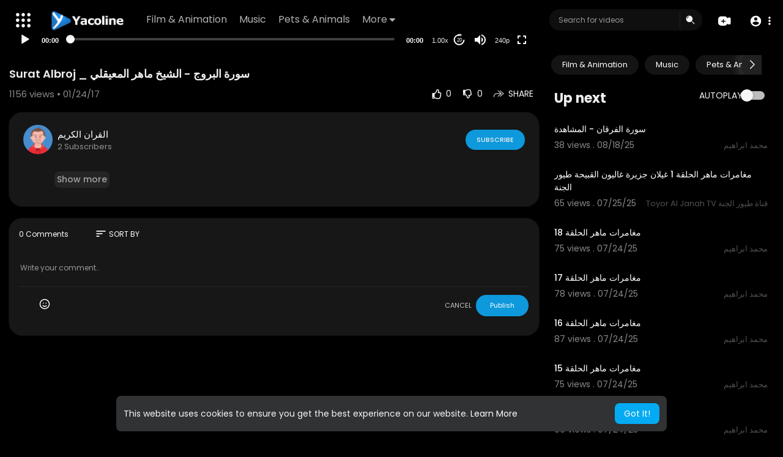

--- FILE ---
content_type: text/css
request_url: https://www.yacoline.com/themes/default/css/night-mode.css?version=3.1.1
body_size: 8841
content:
input, textarea, select, .bootstrap-select button, .bootstrap-select button span { 
	background: #1A1A1A; 
	box-shadow: none; color: #eee !important; 
}

.form-control {
    background-color: #1a1a1a;
    border-color: #1a1a1a;
}

.user-ads-list-container, .create-new-ad-container { background: #0F0F0F !important; color: #eee !important; border-color: #424242 !important; }

.user-ads-list-container table *, table#withdrawal-requests * { background: #0F0F0F !important; color: #eee !important; border-color: #424242 !important; }

body { background: #000000 ; border-color: #444; }
body .subs-amount { background: #696969 !important; color: #fff;}
body .navbar-brand {
	background: #0F0F0F !important;
	background-color: #0F0F0F !important;
}
/*header { background: #000000 !important; border-color: #444 !important; }*/

/*nav { background: #000000 !important; border-color: #444 !important; }*/
nav.navbar-findcond ul.dropdown-menu > li > a:hover { background: #3F90CF !important; color: #fff !important; }
nav.navbar-findcond .search-header input { background-color: #0F0F0F !important; }
.vid_srch_filtr .pt_forms {background-color: #212121;}
.video-title { color: #fff !important; }
.cc-theme-edgeless.cc-window {
	background: #333 !important;
}
.video-publisher { color: #C2C2C269 !important; }
.spin-svg {
	fill: #fff !important;
}
.download-placement a {
	background: #333;
	color: #eee;
	margin: 5px;
	padding: 10px;
	border-radius: 3px;
	transition: all .3s;

}
input[data-plyr="seek"], input[data-plyr="volume"]{
	background:  transparent !important;
}
.plyr__menu__container .plyr__control>span, .plyr__menu__container .plyr__menu__value, .plyr__progress .plyr__tooltip {
	color:  #333 !important;
}
.pt_shorts_page_title .btn {
	background-color: #222 !important;
}
.download-placement a:hover {
	text-decoration: none;
	background: #fff;
	color: #333 !important;
}
.video-views { color: #898989 !important; text-transform: lowercase; }

a { color: #ffffff !important; }

/*p { color: #eee !important; }*/

/*span { color: #eee !important; }*/

h1 { color: #eee !important; }

h2 { color: #eee !important; }

h3 { color: #eee !important; }

h4 { color: #eee !important; }

h5 { color: #eee !important; }

h6 { color: #eee !important; }

article { color: #eee !important; }

small { color: #eee !important; }

b { color: #eee !important; }

strong { color: #eee !important; }

td { color: #eee !important; }

th { color: #eee !important; }

label { color: #eee !important; }

button { color: #eee !important; }

input { color: #eee !important; }

li { color: #eee !important; background: transparent !important}
li.sort-comments a:hover { }

.mejs-qualities-selected { color: #04abf2 !important; }
.carousel-inner {
	border: 2px dashed #fff;
}
.mejs__qualities-selected { color: #04abf2 !important; }

.setting-panel input[type='text'] { color: #eee !important; }
.setting-panel input[type='password'] { color: #eee !important; }
.setting-panel.no-padding textarea { color: #eee !important; }
.setting-panel.no-padding select { color: #eee !important; }
.setting-panel textarea { color: #eee !important; }
.setting-panel select { color: #eee !important; }

.user-setting-panel { background: #0f0f0f !important; color: #eee !important; border-color: #0f0f0f !important; box-shadow: none !important; }
.user-setting-panel input[type='text'], .pt_forms .form-group input[type=number] { 
	    color: #ffffff80 !important;
    background: #1a1a1a;
    border-color: #1a1a1a !important;
}
.user-setting-panel input[type='password'] {     
	color: #ffffff80 !important;
    background: #1a1a1a;
    border-color: #1a1a1a !important;
}
.user-setting-panel textarea { color: #ffffff80  !important; 
background: #1a1a1a;
    border-color: #1a1a1a !important;
}
.user-setting-panel select { 
	background: #1a1a1a;
    border-color: #1a1a1a !important;
	color: #ffffff80 !important;
	box-shadow: 0 1px 0 0 #424242, 0 0 0 1px #424242;
}

.navbar-fixed-top { 
	border-bottom: none !important;
	background: transparent !important;
/*    -webkit-mask-image: -webkit-gradient(linear,left -4%,left bottom,from(black),to(rgba(0,0,0,0)));*/
}

.dropdown-menu { background: #0F0F0F  !important; border-color: #0F0F0F  !important; }
.dropdown-menu > li > a:hover { 
	background: #3E8FCE !important; color: #fff !important; 
}
.sort-comments-dropdown ul.dropdown-menu span {
   
    color: #fff;
 }
.swal2-modal { background: #0F0F0F !important; border-color: #fff !important; }
.swal2-modal .swal2-content {
    color: #dfdfdf !important;
}
.swal2-modal button.btn { background: #030303 !important; border-color: #444 !important; box-shadow: none; }

.free-bg { background: #171717; }

.pro-bg { background: #171717; }

.footer-copyright { color: #eee !important; }

.video-options { border-bottom: 1px solid #3e3e3e !important; }

.video-published { color: #eee !important; }

.subscribe-btn-container button { background: #3590d9 !important; border-color: #5e99dc; }
.subscribe-btn-container button:hover {
	background: #55abef  !important;
}
.subscribe-btn-container span { background: #3590d9 !important; border-color: #5e99dc; }

.publisher-subscribe-button span { background: #3590d9 !important; border-color: #5e99dc; }

.playlist-item { border-color: #444 !important; }

.load-more { color: #eee !important; border-color: #424242 !important; }

.dropdown-menu.notfi-dropdown h5 { color: #fff !important;  }
/*.dropdown-menu.notfi-dropdown li ul li:hover { background: #3e3e3e !important; }*/
.dropdown-menu.ani-acc-menu svg.feather { color: #9d9d9d; }

.divider { background: #424242 !important; }

.profile-container .links-container {background: #000; }
.profile-container .pt_chnl_info { background: #000;  }
.profile-container .pt_chnl_info .avatar-container { border: 0 }
.profile-container .pt_chnl_info .info-container .btn-message { color: #212121 !important; }
.profile-container .pt_chnl_info .info-container .btn-message span { color: #212121 !important; }

.watch-video-show-more { color: #a5a5a5 !important; }
.watch-video-show-more:hover { 
	color: #3590d9 !important;
}


.comments-header { 
color: #FFFFFF;
opacity: 1;
 }

 .pt_blogcomm_combo textarea { 
    color: #B1ADAD !important;
    border-bottom: 1px solid #41414164;
}

.load-related-videos { border-color: #424242 !important; }
.load-related-videos button {  color: #eee !important; border: none; background:transparent; }
.load-related-videos button:focus { color: #eee !important; border: none !important; background:rgb(255 255 255 / 10%) !important; }

hr { border-color: #424242 !important; }

.settings-header { box-shadow: none !important; }

.read-content { background: #212121; border: 1px solid #212121; }

.recent-articles { border-bottom: none; background:#0F0F0F; }


.postFooter { border-top: 1px solid #484848; }
.article-categories {}
.article-categories .video-wrapper.popular-articles-wrapper { border-color: #424242 !important; }

.swal2-success-circular-line-right { background: transparent !important; }

.swal2-success-circular-line-left { background: transparent !important; }

.swal2-success-fix { background: transparent !important; }

.emojionearea .emojionearea-editor {background-color: #444 !important; border-color: #007bb3 !important; color: #eee !important;}
.pt_forms .last-sett-btn { background-color: transparent !important; border-top: none !important; }
.pt_forms .form-group input[type=text]:focus { border-color: none !important; }
/*.pt_forms .form-group input[type=email]:focus { border-color: #007bb3 !important; }
.pt_forms .form-group input[type=password]:focus { border-color: #007bb3 !important; }*/
.pt_forms .form-group select:focus { border-color: #007bb3 !important; }
.pt_forms .form-group textarea:focus { border-color: #007bb3 !important; }

/*.alert-info { color: #fff; background: #131313; border-color: #31708f; }

.alert-danger { color: #fff; background: #131313; border-color: #a94442; }

.alert-success { color: #fff; background: #131313; border-color: #3c763d; }

.alert-warning { color: #fff; background: #131313; border-color: #8a6d3b; }*/

.toggle-group * { color: #eee !important; }
.toggle-group .toggle-off { background: #3e3e3e !important; }

/*.alert { border-radius: 0; }
.alert p { color: #8a6d3b !important; }
.alert h4 { color: #8a6d3b !important; }*/

.main-color { color: #04abf2 !important; }

.next-video { border-bottom: none !important; }

body .bg-bubbles { background: transparent; }
body .bg-bubbles li { background-color: rgba(255, 255, 255, 0.15) !important; }

.messages-sidebar .search-box { background-color: transparent; border-bottom: none; }
.messages-sidebar .search-box input { box-shadow: none !important; }
.messages-sidebar .list-group { box-shadow: none !important; }
.messages-sidebar .saving { color: #1da1f2 !important; }
.messages-sidebar .saving span { color: #1da1f2 !important; }
.messages-sidebar ul li a:hover { background-color: transparent !important; }

::-webkit-scrollbar { background: #212121; }

.second-header-layout a { color: #eee !important; }
.second-header-layout li.active > a { background: #111111 !important; }

.pt_language_select { box-shadow: 0 6px 12px rgba(0, 0, 0, 0.175); }
.pt_language_select:before { background: #0f0f0f; }

.btn-default { background: #131313;color: #d6d6d6;}
.btn-default:hover, .btn-default:active, .btn-default:focus { background: #171717 !important; }

.headtoppoint { border-bottom: 10px solid #0f0f0f; }

.announcement-renderer { background-color: #0097da; }

.modal-footer { background-color: #272727; border-top: 1px solid #131313; }

.content { background: #0f0f0f; box-shadow: 0 1px 0 0 #0f0f0f, 0 0 0 1px #0f0f0f; }

.import-form-content { border-top: 1px solid #484848; }

.pt_about { color: #e1e1e1; }

.publisher-element { border-top: 0 !important; border-bottom: 1px solid #41414164; }

.search-result a { color: #333 !important; }

.login-icons a { color: initial !important; }

.categories-drop-down a { color: #eee !important; }

footer .footer-container { background: #0f0f0f !important; box-shadow: none !important; }

.home-page-categories .row { border: none !important; margin-bottom: 0 !important; }

.go-pro-container .go-pro-body .go-pro-packages .go-pro-pkg div .free-bg { border-bottom: 2px solid #343434; }
.go-pro-container .go-pro-body .go-pro-packages .go-pro-pkg div .pro-bg { border-bottom: 2px solid #343434; }
.go-pro-container .go-pro-body .go-pro-packages .go-pro-pkg div .go-pro-pkg-features { 
	background: #171717 !important; 
	box-shadow: none !important; 
	border: 0 !important; 
}
.go-pro-container .go-pro-body .go-pro-packages .go-pro-pkg div .go-pro-features-list p { 
	border-color: #333 !important; 
	color: #fff;
}

.navbar.navbar-findcond.navbar-default.second-header-layout { border: none !important; background: #212121 !important; border-radius: 0 !important; border-top: 2px solid #444 !important; }
.navbar.navbar-findcond.navbar-default.second-header-layout ul.nav.navbar-nav li { background: #212121 !important; }

.footer-container ul { border-radius: 0 !important; }

.page-margin.video-player-page .publisher-subscribe-button button { background: #3590d9 !important; border-color: #5e99dc; }
.page-margin.video-player-page .publisher-subscribe-button span { background: #3590d9 !important; border-color: #5e99dc; }
.page-margin.video-player-page .related-header h4 { border-bottom: 1px solid #3e3e3e !important; }

.subscriptions-list .video-wrapper .video-actions { padding-right: 10px; }
.subscriptions-list .video-wrapper .video-desc { color: #8a8a8a !important; }
.subscriptions-list .video-wrapper hr { border-color: #424242 !important; }

.video-latest-list.video-wrapper .video-info { color: #eee !important; }

.upload-head hr { border-color: #424242 !important; }

.video-menu ul li span:hover { background: #04abf2 !important; color: #fff !important; }

.text-center.no-content-found { color: #eee !important; }

.fa-thumb-tack.rotate-r45d { color: #42c1be; }

.termsofuse:not(h4) { color: #8a8a8a !important; }

.articles-content .pt_article_h_list { background: #212121; }

.video-wrapper.article-wrapper:last-child { border-bottom: none !important; }
.video-wrapper.article-wrapper .article-views { color: #C2C2C2 !important; }
.video-wrapper.article-wrapper .article-desc p { color: #C7C7C7 !important; }

.dataTables_paginate.paging_simple_numbers ul li a { background: none !important; color: #eee !important; border-color: #424242 !important; outline: 0; }
.dataTables_paginate.paging_simple_numbers ul li.active a {
	background: rgb(255 255 255 / 10%) !important;
    color: #ffffff !important;
}

.settings-sidebar ul { box-shadow: none !important; border-radius: 0 !important; }
.settings-sidebar ul li { background: #212121 !important; color: #eee !important; box-shadow: none !important; border-left: 3px solid #0f0f0f;}
.settings-sidebar ul li.active { border-color: #0C95D9 !important; border-bottom:1px solid #ECF0FE04 !important; }

.form-control.read-only { background: #3e3e3e !important; color: #eee !important; }
.sidebar-ad-container .sidebar-ad-inner .info {
	background: #333;
}
.sidebar-ad-container {
	box-shadow: none !important;
}
#avatar-settings .btn-file { color: #eee !important; background: #1c1c1c !important; }

.nav .open > a { background: transparent !important; }
.nav .open > a:focus { background: transparent !important; }
.nav .open > a:hover { background: transparent !important; }

.related-header h4 { border-bottom: 1px solid #3e3e3e !important; }

.user-messages .messages .message .user-message { background-color: #1A1A1A; box-shadow: none !important; }

.user-send-message textarea { box-shadow: none !important; }

/*#new-message-form #send-button { color: #04abf2 !important; background-color: rgba(0, 0, 0, 0.3); }*/
#new-message-form #send-button:hover { background-color: transparent; }

.pt_footer .container-fluid { background: #212121 !important; border-top: solid 1px #111111; }

.view_more_link a { background-color: #444; border: 1px solid #111111; }

.pt_history .video-wrapper > div { box-shadow: 0 1px 5px rgba(0, 0, 0, 0.2); }

.btn-subscribe:before { border-right-color: #000; display:none; }

.btn-subscribed:before { border-right-color: #000000; }

.pt_blogcomm_combo img { border: none !important; }

.user-comments .main-comment .user-avatar img { border: none !important; }

.player-video .video-processing div {
	background: linear-gradient(45deg, black 30%, rgb(0 0 0 / 50%));
    border-color: #161616;
}

.alert p, .alert h4 { color: #fff !important; }

.pt_upload_vdo .progress { background:transparent !important; }

.pt_upload_vdo .progress .percent, .pt_prcs_vdo {color: #fff !important;}
.progress {	background: #131313;}
.private-text {
	background: #333;
	color: #eee;
}
.filter_icon{fill: #fff !important;}
.highcharts-root .highcharts-background{fill: #0f0f0f !important;}
.highcharts-column-series text{fill: #fff !important;}
.highcharts-root .highcharts-title{fill: #fff !important;}
#video_dropdown .dropdown-menu{background-color: #333;}
#video_dropdown .dropdown-menu .dropdown-item a svg path{fill: #fff;}
#video_dropdown .dropdown-menu .dropdown-item:hover{color: #fff !important;}
#geo_blocking .bootstrap-select{background-color: #212121;}

.vid_stud_links li a {
    background: #404040;
}
.vid_stud_filtr label:hover span {
    background: #404040;
}
.vid_pop_channls {
    border: 1px solid #4a4a4a;
}
#bar_loading:before {
    background-color: #ffffff;
}

.pt_upld_page_frm .pt_forms .ui-widget-content {
	background: #212121 !important;border-color: #444 !important;
}

ul.notfi-dropdown {
	border-color: #444 !important;
}
.messages-sidebar ul {
	background: transparent;
}
.pt_msg_main {
    background: transparent !important;
}

.modal-content, .modal.matdialog .modal-header, .modal.matdialog .modal-footer {background-color: #090909;}
.modal.matdialog .matbtn:hover {background: #363636;}

.settings-sidebar ul {
	border-color: #444 !important;
}
.settings-sidebar ul li a {
    background: #0f0f0f;
    color: #ffffff70 !important;
}
.showing_pages{color: #fff;}
.showing_nav, .showing_nav .pagination {background: transparent !important;}


.pt_opn_sid_menu {
    color: #ececec;
}
.yp_side_drawer {
	background-color: #0F0F0F;
}
.yp_side_drawer ul.sections li a {
    color: #797b82 !important;
}
.yp_side_drawer ul.sections li a:hover {
    color: #eee !important;
}
.yp_side_drawer ul.sections li.active a {
    color: #fff !important;
}
.yp_side_drawer ul.sections {
	border-color: #444
}

.mce-container, .mce-container *, .mce-widget, .mce-widget *, .mce-reset {
    color: #595959 !important;
}


.wo_about_wrapper > svg .st0, .wo_about_wrapper > svg .st1 {fill:#131313;}

.set_unbl_usrs {
    background: #222222;
}
.settings-sidebar ul li.active a {
	background: #171717 !important;
	    color: #ffffff !important;
}
.set_unbl_usrs button {
    background-color: #545454;
}
.upload_bank_receipts > div {
    background-color: #0f0f0f;
    border-color: #3b3b3b;
}
.dt_bank_trans_modal .dt_user_profile {
    background: #0f0f0f !important;
}

.checkbox label::before {
    background-color: #3b3b3b;
}




.rent_vids_foot .rent_vid_info_name svg {
    color: #d1d1d1;
}
.pt_actv_hdr time, .pt_vew_actv_pst .comments_header {
    color: #e2e2e2;
}
.pt_actv_prnt .article-wrapper:not(:last-child) {
    border-bottom: 1px solid #3f3f3f;
}
.pt_vew_actv_pst {
    background-color: #212121;
}
.pt_homepg_whote_bg {
    background: transparent;
    

}
.owl-carousel {
	-webkit-mask-image: -webkit-gradient(linear,left 14%,left top,from(black),to(rgba(0,0,0,0)));
}
.pt_hmpg_vidlst .videos .video-list {
/*    background-color: rgba(255, 255, 255, 0.04);box-shadow: inset 0 0 0 1px rgba(255, 255, 255, 0.05);*/
}
.showing_nav > .btn {
    color: #ffffff;
    background: rgba(255, 255, 255, 0.07);
}
.pagination {
    box-shadow: none !important;
}
.pagination>li {
    background: transparent !important;
}
.fixed-action-btn ul li {
    background-color: #0f0f0f !important;
}
.pt_mn_wtch_opts {
	border-top-color: #3e3e3e;
}
.pt_mn_wtch_pub {
    border-bottom: 0 !important;
}
.pt_mn_wtch_opts .btn-share > svg {
    background-color: rgba(255, 255, 255, 0.1);
}
.pt_mn_wtch_switch .tgl-btn:before {
    background: rgba(255, 255, 255, 0.15);
}
.vp_mn_dash_stats {
    background-color: rgba(255, 255, 255, 0.03);
    box-shadow: inset 0 0 0 1px rgba(255, 255, 255, 0.04);
}
.pt_cset_avtr .pt_cset_avtr_hdr .btn-file {
    background-color: #f3f3f3;
    border-color: #212121;
}
.pt_add_to_list_vid .swal2-buttonswrapper button.swal2-cancel {
	background-color: #373737 !important;
}


.mic_drop .dropdown-menu div, .cam_drop .dropdown-menu div, .chat_drop .dropdown-menu div {
    color: white;
}
.emojionearea, .emojionearea.form-control {
    background-color: #1c1c1c;
    border: 1px solid #444;
}
.step_2_form .emojionearea .emojionearea-editor {
	background-color: #1a1a1a !important;
}
.emojionearea .emojionearea-editor {
	color: #f8f8f8;
}
.live_mic_cam_switch{color: #ffffff !important;}



.movie-file-input {border-color: #444;}
.movie-file-input > .button {background: #414141;}
.pt_vid_card_prvw {--surface2: #323232;--surface3: #525252;background: rgb(255 255 255 / 8%);}
.pt_vid_card_form .form-group label.col-md-12 {background: #212121;}
.select_radio_btn .sr_btn_lab_innr {box-shadow: 0 0 0 1px #3b3b3b;background: #161616;}
.select_radio_btn.small_rbtn .sr_btn_img {background-color: #3d3d3d;}
.select_radio_btn label > input:checked ~ .sr_btn_lab_innr .sr_btn_img {background-color: #000000;}

.tube_faq .accordion {
    border-color: #3e3e3e;
}
.tube_faq .accordion-item > .btn {
    color: #e7e7e7;
    background: #0f0f0f;
}
.tube_faq .accordion-item.is-active > .btn {
    background-color: #383838;
}
.tube_faq .accordion-item.is-active > .card {
    background-color: #0f0f0f;
}
.tube_faq .accordion-item .accordion-panel p {
    color: rgb(255 255 255 / 70%);
}

.read-article-container .read-article-meta > div {
    border-color: #4a4a4a;
}


.ui-widget-content, .ui-widget-header {
/*    border-color: #505050;*/
    background: #1a1a1a;
    color: #e5e5e5;
}
.ui-widget.ui-widget-content {
    border-color: #505050;
}
.ui-widget-header {
	background: #222222;
}
.ui-state-default, .ui-widget-content .ui-state-default, .ui-widget-header .ui-state-default, .ui-button, html .ui-button.ui-state-disabled:hover, html .ui-button.ui-state-disabled:active {
    border-color: #505050;
}
.ui-state-hover, .ui-widget-content .ui-state-hover, .ui-widget-header .ui-state-hover, .ui-state-focus, .ui-widget-content .ui-state-focus, .ui-widget-header .ui-state-focus, .ui-button:hover, .ui-button:focus {
    border-color: #525252;
    background: #484848;
}
.ui-state-highlight, .ui-widget-content .ui-state-highlight, .ui-widget-header .ui-state-highlight {
    color: #777620 !important;
}
.ui-datepicker .ui-datepicker-prev span, .ui-datepicker .ui-datepicker-next span {
    filter: invert(1);
}

body {
	color: #f5f5f5;
}
.related-article-wrapper {
    border: 1px solid #525252;
}
.read-article-sidebar .ra-sidebar-head h4 {
    border-bottom-color: #767676;
}

.pt_crop_shrt_vid .ui-slider {
    background: rgb(255 255 255 / 20%);
}
.swal2-modal .swal2-buttonswrapper {
    border-color: #0F0F0F;
}
.swal2-modal .swal2-buttonswrapper .swal2-confirm {
	background: #0D99DC !important;
	border-radius: 17px;
}
.swal2-modal button.btn.pt_wallet_btn.btn-success {
	background-color: #0D99DC !important;
}
.swal2-modal button.btn.pt_wallet_btn.btn-default {
	background-color: #2c2c2c !important;
}

.pt_upld_page_frm .emojionearea, .pt_upld_page_frm .emojionearea.form-control {
    border-color: #444;
    background-color: #1c1c1c;
}
.pt_upld_page_frm .emojionearea .emojionearea-editor {
	background-color: #1c1c1c !important;
}

.pt_sec_nav_slide > div a {
    background: rgb(255 255 255 / 8%);
}
.pt_sec_nav_slide_prnt .swiper-button-next, .pt_sec_nav_slide_prnt .swiper-button-prev {
    background: #212121;box-shadow: 0 0 10px 10px rgb(255 255 255 / 9%);
}

.payment_box .btn {
    border-color: rgb(255 255 255 / 15%);
}
.read-article-container .read-article-meta .count svg.feather {
    background: rgb(255 255 255 / 10%);
}

nav.navbar-findcond .search-header .search-dropdown {
    background-color: #0F0F0F;
    color: #e3e3e3;
    border-color: #1f1f1f;
}
nav.navbar-findcond .search-header .search-dropdown .search-result a {
    color: rgb(234 234 234) !important;
}

body .tox-tinymce {
    border-color: #373737;
}
body .tox .tox-tbtn svg {
    fill: #ededed;
}
body .tox .tox-menubar, body .tox .tox-toolbar-overlord, body .tox .tox-toolbar, body .tox .tox-toolbar__overflow, body .tox .tox-toolbar__primary {
    background-color: #242424;
}
body .tox .tox-tbtn:hover, body .tox .tox-tbtn:hover span.tox-tbtn__select-label, body .tox .tox-mbtn:hover:not(:disabled):not(.tox-mbtn--active), body .tox .tox-mbtn:hover:not(:disabled):not(.tox-mbtn--active) span.tox-mbtn__select-label {
    color: #222f3e !important;
}
body .tox .tox-menubar+.tox-toolbar, body .tox .tox-menubar+.tox-toolbar-overlord .tox-toolbar__primary, body .tox:not([dir=rtl]) .tox-toolbar__group:not(:last-of-type) {
    border-color: #505050;
}

.playlist-item, .user-setting-panel .user-comments .main-comment .user-comment p {
    background: rgb(255 255 255 / 8%);
}
.pt_sec_nav_slide > div a:hover {
	background: rgb(255 255 255 / 15%);
}

.pt_blogcomm_combo textarea:focus, .main-comment .pt-comment-item-reply-form .form-control:focus {
}

.verifiacation-request-form .upload-files {
    border-bottom-color: #494949;
}

.as_list, .ep_how_many {
    border-color: #494949;
}
.platform_icon {
    background: #4a4a4a;
}

.messages-sidebar .search-box > .btn {
	border-color: #444 !important;
    background-color: #1c1c1c !important;
}

.lang_select_modal .language_select a {
    border-color: #3a3a3a;
}


.heading_all_sections_top { border-bottom: none; background:#0F0F0F; color:#fff }
.box_light_black, .box_light_black_small {background-color: #0F0F0F !important; }
.box_light_black_pad, .box_light_black_pad_right {
	background-color: #0F0F0F !important;
}

.pt_footer a {color: #9F9F9F !important}
.pt_footer a:hover {color: #9F9F9F !important; text-decoration: underline;} 
.home-page-categories .title h4 {
	color: #ffffff;
}
.heading_all_sections_top .right_section_top select {
	color: #fff !important;
    background: #000000;
    border: 1px solid #000000;
} 
.profile-container .links-container ul li a {
	color:#D0D0D0 !important
}
.pt_main_chnl_content {
	background: #000;
	box-shadow: none;
}
.grey_full {
	background: #191817 !important;
}
.grey_full:hover {
	background: #0C93D7  !important;
}
.heading_feature_list {
    color: #fff;
}
.amount_go_pro .small {
	color: #fff;
	font-size: 10px;
}
.messages-sidebar .search-box input {
    background-color: #1A1A1A;
    border: 1px solid #1A1A1A;
    font-size: 12px;
}
.user_box_search_type {
	 background-color: #1A1A1A !important;
    border: 1px solid #1A1A1A;
}
.messages-sidebar ul li a .time {
	color: #ffffff48;
}
.settings-header {
	background-color: #1A1A1A !important;
}
.chat_last_online {
    color: #FFFFFF !important;
    opacity: 0.48;
 }
.user-send-message {
    border-top: 1px solid #2C2C2C;
    background: #0F0F0F;
}
.text_input_live input {
    background: #1a1a1a 0% 0% no-repeat padding-box;
}
.button_go_live {
    background: #0C95D9 0% 0% no-repeat padding-box;
}
.article-categories .pt_categories ul li a .count_number {
    background: #2C2C2C;
}
.create_article_custom input, .create_article_custom textarea, .create_article_custom select {
	background: #000000;
    border: none !important;
}
.pt_footer .copyright {
	color: #CECECE !important;
}
.navbar-nav.navbar-right  li svg path:hover{
    fill: #cbcbcb !important;
}
.play_all a:hover {
	color: #0D99DC !important;
}
.no_page_link input {
    background: #0C95D9;
}
.article-categories .pt_categories ul li a {
	color: #D0D0D0 !important;
}
nav.navbar-findcond.nav_bg_solid {
	background: #000000 !important;
}
.settings-sidebar .list-group {
	margin-bottom: 0;
}
.new_box_color {
	background: #171717 !important;
}
.comments_section_vid {
    /*    border-top: 1px solid #41414164;
    margin-top: 20px;*/
}
.button_comment_section .btn_cancel {
    color: #C7C7C7 !important;
}
.pt_mn_wtch_switch .tgl-btn {transition: all .4s ease;
    color: #fff !important;
}
.transparent_bg {
	background: transparent !important;
	border-color: transparent !important;
	box-shadow: none !important;
}
.sort-comments-dropdown ul.dropdown-menu:before {
    border-bottom: 15px solid #0f0f0f;
  }

.padding_left_right .form-group input, .padding_left_right .form-group textarea, .padding_left_right .form-group select {
  	background: #1a1a1a;
}
.form-group .bootstrap-select.btn-group {
	background: #1a1a1a !important;
}

.video_section_wrap .share-video .share-input input {
    background: #1a1a1a;
}

.pt_rep_copy_vid .swal2-content textarea, .report-video-popup .swal2-content textarea {
	background: #1a1a1a;
	border: 1px solid #1C1C1C !important;
}

.custom_notif_dropdown {
    background: #0F0F0F 0% 0% no-repeat padding-box !important;
}
.custom_notif_dropdown::after{
	border-bottom: 15px solid #0F0F0F;
}
.article-categories div form input {
	background: #000000;
	border: 1px solid #000000;
}
.article_he {
	color: #fff;
}
nav.navbar-findcond ul.navbar-nav.sec_lay_hdr a {
	color: #fff;
}
.popular-articles-wrapper .name_artcile, .popular-articles-wrapper .name_artcile_views {
	color: #C2C2C2;
}
.author-list .video-wrapper .video-info, .pt_homep_articls .video-wrapper .video-info {
    background: url(../img/bg_article.png);
    background-size: cover;
}
.tp_vid_fltr_tabs {
	background: #000000;
}
.tp_vid_fltr_tabs ul li a {
	color: #6f6f6f
}
.moview_inner_data {
    background: #0F0F0F 0% 0% no-repeat padding-box;
 }
 .mov_filtr_cont_custom input, .mov_filtr_cont_custom select {
 	background-color: #000000;
 }
 .movie_slider::before {
	background: linear-gradient(#00000000, #191817)
}
.movie_slider::after {
	background: transparent linear-gradient(180deg, #19181700 0%, #000000C3 49%, #000000FA 100%) 0% 0% no-repeat padding-box;
}
.balance_bold, .wallet_text, .wallet_text_statoc, .setting_right_heading, .box_light_black_pad h1 {
	color: #fff;
}
.balance_text_left {
	color: #C3C3C3;
}
.box_light_black_pad, .box_light_black_pad_right {
	background: #fff;
}
.pt_forms .form-group input[type=text] {
	border: 1px solid #1a1a1a;
	outline: none;
}
.pt_forms .form-group select {
	border: 1px solid #1a1a1a;
}
.settings-sidebar ul li.active a {
	background-color: rgba(0, 0, 0, 0.1);
}
ul.notfi-dropdown ul#notifications-list li div.notifications-info p {
	color: #fff;
}
ul.notfi-dropdown ul#notifications-list li div.notifications-info time {
	color: #ffffff64;
}
.new_import_custom {
	background: #000 !important;
}
.right_balance_custom_ads {
    background: #000000 0% 0% no-repeat padding-box;
}
.custom_datatables  div.dataTables_wrapper div.dataTables_filter input {
	background: #000000 0% 0% no-repeat padding-box;
}
.dataTables_length select {
	background: #191817;
}

@media (max-width: 576px) { 

	body .navbar-brand {
        background: transparent !important;
    }
}
.popular_below_wrap {
	background: #0F0F0F 0% 0% no-repeat padding-box;
}
.filter_below_wrap_popular select {
    background: #000000;
    color: #ffffff38;
}
.selected_studio {
	background: #0F0F0F !important;
}
.nav_studio_dashboard a:hover {
  background: #0F0F0F !important;
} 

.feature_image_main::after {
    background: linear-gradient(360deg, #000000 0%, rgb(255 255 255 / 0%) 100%);
}
.feature_text_title {
	color: #FFFFFF;
}
.feature_wrap p {
	color: #B2B2B2;
}
.chanel_content span {
	color: #fff;
}
.subscribe_channel a {
	background: #8d8d8d;
}
.explore_more, .slick-arrow {
	background: transparent linear-gradient(89deg, #19181700 0%, #000000D0 56%, #000000 78%, #000000 100%) 0% 0% no-repeat padding-box;
}
.explore_more.prev  {
	background: transparent linear-gradient(270deg, #19181700 0%, #000000D0 56%, #000000 78%, #000000 100%) 0% 0% no-repeat padding-box;
}
.mov_filtr_cont {
	background: #0F0F0F !important;
}
.search_term input, .license_type select, .lang_price_range{
 background: #000000 0% 0% no-repeat padding-box;
}

.step_2_form .emojionearea, .emojionearea.form-control {
    border: unset;
    box-shadow: none !important;
    outline: none !important;
}

.user-comments .main-comment .user-comment .div-vote-comment {
    background: rgb(255 255 255 / 6%);
}

ul.notfi-dropdown ul#notifications-list li.notifications-list:hover { background: #1d1d1d !important; }

.right_count_view div:hover, .right_count_view a:hover, .read-article-meta_custom .count > span:hover {
	background: rgb(255 255 255 / 10%);color: #fff;
}
.card-container:after {
    background: linear-gradient(transparent, rgb(0 0 0 / 90%));
}

.pt_main_chnl_hdrr {
    box-shadow: 0 1px 0px 0px #363636;
}
.profile_button_avatar > a:hover {
	background: rgb(255 255 255 / 20%);
}


body.login_pag:after {
    background-image: linear-gradient(90deg, #111111 55%, rgb(17 17 17 / 30%));
}
.new_login_page h4 {
    color: #FFFFFF;
}
.login-page .login-form input, .login-page .login-form select { 
    color: #fff;
    background-color: #2C2C2C;
}

.login-page .pt_vdo_cstm_radio label:before, .login-page .pt_vdo_cstm_radio input:checked + label:before {
	border-color: #fff;
}
.login-page .pt_vdo_cstm_radio input:checked + label:after {
    background-color: #ffffff;
}
.login-page .login-form input.button:not(.main) {
	color: #fff !important;
}

.login_divider:before, .login_divider:after {
    background: rgb(255 255 255 / 22%);
}
.text_video_section p{
    color: #FFFFFF;
 }
 
 .video_description_text,  .pt_about.custom_pt_about,  .custom_pt_about h5,  .custom_pt_about h5 span, .text_video_section span {
    color: #DDDDDD;
}


.pt_upload_vdo_thumb > div {
    background: rgb(255 255 255 / 7%);
}

.replenish-wallet-form div label span {
    color: #fff;
}

.watch-video-show-more {
    background: rgb(255 255 255 / 6%);
}

.upload_video_bg_color {
    background: #0F0F0F;
}

.cc-window {
    background-color: #303233;
}

nav.navbar-findcond .yp_slide_menu span {
    color: #ffffff;
}

.feature_channel_wrap .share_button button {
    border-color: #fff;
}
.feature_channel_wrap .share_button button:hover {
	background: #fff;color: #222 !important;
}
.feature_wrap p, .feature_text_title a {
    color: #fff;
}

nav.navbar-findcond ul.navbar-nav a.hdr_hover_btn {
	color: #fff !important;
}
nav.navbar-findcond ul.navbar-nav a.hdr_hover_btn:hover, nav.navbar-findcond ul.navbar-nav .hide-from-mobile.profile-nav > a:hover {
	background: rgb(255 255 255 / 20%) !important;
}
nav.navbar-findcond { background: linear-gradient(rgb(0 0 0 / 70%), transparent) !important;}

.package_para_text p {
    color: #b0b0b0;
}

.movie_slider::before {
    background: transparent linear-gradient(6deg, #00000000 0%, #191817 100%) 0% 0% no-repeat padding-box;
    mix-blend-mode: color-burn;
}

.channel_of_month {
    color: #fff;
}
.pop_min_sub {
    color: #D0D0D0;
}

.below_wrap_heading h3 {
    color: #FFFFFF;
}
.cahnnel_bg_svg {
    background: url('../img/popular_channel_bg.svg');
	    background-repeat: no-repeat;
    background-size: contain;
}
.channel_top_name span {
    color: #fff;
}
.views_pop_channel, .sub_vi_bottom_sub {
    color: #D8D8D8;
}
.explore_more img{
    filter: invert(0);
}

.article_new_feature_title {
    color: #FFFFFF;
}
.full_text_article_custom {
    color: #C7C7C7;;
}
.new_feature_title {
    color: #FFFFFF;
}
.text_input_live input {
    background: #1a1a1a 0% 0% no-repeat padding-box;
}
.step_2_form .form-group {
    background: #1a1a1a 0% 0% no-repeat padding-box;
}
.step_2_form .emojionearea, .emojionearea.form-control {
    border-color: #1a1a1a;
}
.step_2_form input[type=text], .step_2_form input[type=password], .step_2_form textarea, .step_2_form input[type=number] { 
    color: #fff;
    background-color: #1a1a1a !important;
}

.step_2_form select { 
     background-color: #1a1a1a; 
    color: #fff; 
}
.pt_upload_vdo_step .line {
    border-bottom-color: #fff;
}
.pt_upload_vdo_step .line .dot span {
    background: #0F0F0F;
}
.step_2_form .form-group {
    color: #fff;
}
.upload-product-image_custom {
    border-color: #ffffff38 !important;
}
.flex_uplod_centern_custom {
    color: #fff;
}
.flex_uplod_centern_custom img {
	filter: invert(0)
}
.pt_forms .ui-widget.ui-widget-content, .ui-widget.ui-widget-content {
    background: #1a1a1a;
}
.new_import_ccc img {
    filter: invert(0);
}
.new_import_custom {
    border-color: #505050;
}
.box_light_black h4 {
    color: #fff;
}
.chart_dashoboard {
    background: #0F0F0F 0% 0% no-repeat padding-box;
}
.border_like_views span {
    color: #fff;
}
.highcharts-area {
    fill: #0f0f0f !important;
}
.bottom_icons_dashboard {
    border-top-color: #191717;
}
.image_child_bg {
    background: #191717 0% 0% no-repeat padding-box
}
.charts_display {
    background: #0F0F0F 0% 0% no-repeat padding-box;
}
.media_custom_css {
    background: #171717 0% 0% no-repeat padding-box;
    border-color: #2B2B2B;
}
.links_ads a:hover, .links_ads_active {
    background: #171717;color: #fff;
}
.right_balance_custom_ads {
    background: #000000 0% 0% no-repeat padding-box;
}
.balance_c_div {
    color: #D0D0D0;
    border-color: #43413E;
}
.show_button_search_custom input {
    background: #000000 0% 0% no-repeat padding-box;
}
.custom_datatables div.dataTables_wrapper div.dataTables_paginate ul.pagination {
    background: #191817;
}
body .image_dropdown a:hover {
	color: #fff !important;
}
.user-send-message {
    border-top-color: #2C2C2C;
}
.pull-left .user-message::before {
    border-top-color: #1a1a1a;
}
.pull-left .user-message::after {
border-top-color: #1a1a1a;
}
.right_messages .user-message::before {
    border-top-color: #1a1a1a;
}

.right_messages .user-message::after {
border-top-color: #1a1a1a;
}
#new-message-form #send-button {
    color: #fff;
}

#delete-conversation {
    background: #21201E;
}

.table-bordered, .table-bordered>tbody>tr>td, .table-bordered>tbody>tr>th, .table-bordered>tfoot>tr>td, .table-bordered>tfoot>tr>th, .table-bordered>thead>tr>td, .table-bordered>thead>tr>th {
    border-color: #373737;
}
pre {
    background-color: #202020;
    color: #fff;
    border-color: #333333;
}
code {
    background-color: #0f0f0f;
}

.pt_google_auth_info p svg {
    background: #262626;
}

.pt_video_info .watch-video-description p {
    color: #C7C7C7;
}
select#type.form-control {
    background-color: #0f0f0f;
    border-color: #0f0f0f;
}
body .bootstrap-select *, body .bootstrap-select .btn-default {
    background: #1a1a1a !important;
    border-color: #1a1a1a !important;
}
.bootstrap-select.btn-group.show-tick .dropdown-menu li a span.text {
    background: transparent !important;
}
.right_balance_wrap > img {
	    filter: invert(0);
}

.inner_child_btm .light_child_text {
    color: #C2C2C2;
}
.chart_dashoboard .text_chart_dashboard {
    color: #B8B8B8;
}

nav.navbar-findcond .search-header-mobile input {
    background-color: #232323 !important;
}
nav.navbar-findcond.nav_bg_solid .search-header-mobile input {
    background: rgb(255 255 255 / 10%) !important;
}

.pt_points_main .counter {
    background-color: #202020;
}

.as_list {
    background: #181818;
}

.playlist-item span {
    color: #eee;
}
.play-list-cont {
    background: #171717;
}

.read-article-share .btn:hover {
	background: rgb(255 255 255 / 18%);
}

.user-comment .comment-text, .user-comment .reply-text {
    color: #bebebe;
}

.pt_timeline_latest_vids .col-md-3:first-child .video-latest-list .video_channel_title, .pt_timeline_latest_vids .col-md-3:first-child .video-latest-list .pt_hide_descc {
    color: #e6e6e6;
}
.pt_timeline_latest_vids .col-md-3:first-child .video-latest-list .video_channel_name, .pt_timeline_latest_vids .col-md-3:first-child .video-latest-list .video_channel_stats {
    color: #9d9d9d;
}

.home_feat .feature_wrap p a {
	color: #fff !important;
}

.home_feat .feature_wrap hr {
    border-color: rgb(255 255 255 / 10%) !important;
}

.yp_slide_menu {
    background: #0f0f0f;
}

@media (max-width: 1300px) {
.yp_slide_menu {
    background: transparent;
}
}

.home_feat .feature_wrap {
    background-color: rgb(0 0 0 / 20%);
}
.home_feat .feature_wrap:hover {
	background-color: rgb(0 0 0 / 10%); 
}
.lang_price_range input[type=range]::-webkit-slider-runnable-track {
    background: #333333
}
.lang_price_range input[type=range]::-moz-range-track {
    background: #333333;
}
.lang_price_range input[type=range]::-ms-track { 
    background: #333333;
}
.lang_price_range input[type=range]::-webkit-slider-thumb {
    box-shadow: -200px 0 0 200px #1b465a;
}
.lang_price_range input[type=range]::-moz-range-thumb {
    box-shadow: -200px 0 0 200px #1b465a;
}

.pt_forms .form-group.confirm_email_code input {
    background: #1a1a1a;
}

nav.navbar-findcond ul.navbar-nav.navbar-right > li.top-header.non-logged > a {
	color: #fff !important;
}

.table>thead>tr>th {
    border-bottom-color: #313131;
}

.developer_get_req {
    background: #1f1f1f;
}
.login-page .login-form select option {
    color: #fff;
}
.go-pro-member_wrap .name_go_pro p, .go-pro-member_wrap .amount_go_pro p {
    color: #FFFFFF;
}

.movie_slider.feat_pop_chanel::before {
    background: linear-gradient(#00000000, #191817);
}
.movie_slider.feat_pop_chanel::after {
    background: linear-gradient(to bottom, #000000, transparent);
}
.pt-comment-item-reply-form .form-control {
    background: #242424;
}
.table>tbody>tr>td, .table>tbody>tr>th, .table>tfoot>tr>td, .table>tfoot>tr>th, .table>thead>tr>td, .table>thead>tr>th {
    border-top-color: #222;
}